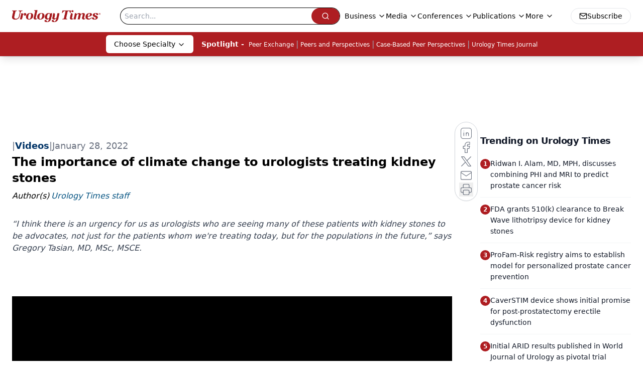

--- FILE ---
content_type: text/html; charset=utf-8
request_url: https://www.google.com/recaptcha/api2/aframe
body_size: 182
content:
<!DOCTYPE HTML><html><head><meta http-equiv="content-type" content="text/html; charset=UTF-8"></head><body><script nonce="ysVPVLrcI76U_9vFPBAS8g">/** Anti-fraud and anti-abuse applications only. See google.com/recaptcha */ try{var clients={'sodar':'https://pagead2.googlesyndication.com/pagead/sodar?'};window.addEventListener("message",function(a){try{if(a.source===window.parent){var b=JSON.parse(a.data);var c=clients[b['id']];if(c){var d=document.createElement('img');d.src=c+b['params']+'&rc='+(localStorage.getItem("rc::a")?sessionStorage.getItem("rc::b"):"");window.document.body.appendChild(d);sessionStorage.setItem("rc::e",parseInt(sessionStorage.getItem("rc::e")||0)+1);localStorage.setItem("rc::h",'1769226197182');}}}catch(b){}});window.parent.postMessage("_grecaptcha_ready", "*");}catch(b){}</script></body></html>

--- FILE ---
content_type: application/javascript
request_url: https://api.lightboxcdn.com/z9gd/43416/www.urologytimes.com/jsonp/z?cb=1769226179515&dre=l&callback=jQuery112402506516014429443_1769226179484&_=1769226179485
body_size: 1183
content:
jQuery112402506516014429443_1769226179484({"dre":"l","response":"[base64].[base64].padFx9qYE6YAA8MQwHZcWcWWuG6Lz1ILRgIevBfdXjrymMymMuGrzdAqVas8QBJdghWXpKZSXHylo0FmMuSMp1p-kGDrVhQ0uQliVJX0cTkEh8R-bRhDkSRWBgeAsBGRA8BBIA","success":true});

--- FILE ---
content_type: text/plain; charset=utf-8
request_url: https://fp.urologytimes.com/cytlr/WGPKxh/_werFIB/tD7?q=vnFC4dZv8NpwPrIAgVP2
body_size: -57
content:
C1DZnZJrTAlUbAPMIh64HrklvIfBbGhNvbpgGKfb2fL85IiyumjuGzOeRokyzHoa62MiL5/l6v3IiUwq0Pzia0/fIfBFHRc=

--- FILE ---
content_type: application/javascript
request_url: https://www.lightboxcdn.com/vendor/2dd9309c-2fa3-4161-b763-c61ee2560473/lightbox.js?cb=1769226176406
body_size: -70
content:
var DIGIOH_LOADER = DIGIOH_LOADER || {}; (function (digioh_loader) { if (digioh_loader.loaded) { return; } digioh_loader.loaded = true; var a = document, b = a.createElement("script"); b.type = "text/javascript"; b.async = !0; b.src = '//www.lightboxcdn.com/vendor/2dd9309c-2fa3-4161-b763-c61ee2560473/user' + ((window.sessionStorage.getItem('xdibx_boxqamode') == 1 || a.location.href.indexOf('boxqamode') > 0) ? '_qa' : '') + '.js?cb=639039120222732539'; a = a.getElementsByTagName("script")[0]; a.parentNode.insertBefore(b, a) })(DIGIOH_LOADER);

--- FILE ---
content_type: application/javascript; charset=utf-8
request_url: https://www.urologytimes.com/_astro/video.D8xsbBhP.js
body_size: 272
content:
import{a as j}from"./video.B4181exe.js";import"./jsx-runtime.D3GSbgeI.js";import"./index.yBjzXJbu.js";import"./brightcove-react-player-loader.es.C3uZm36c.js";import"./index.HXEJb8BZ.js";import"./_commonjsHelpers.D6-XlEtG.js";import"./segmentApi.DB2jIwJl.js";import"./md5.CpZxOG6Q.js";import"./lib.CJN_2H5J.js";import"./use-sanity-client.CNcBmoDP.js";import"./use-create-sanity-client.BUph3mfE.js";import"./index.browser.xqmeRVLq.js";import"./preload-helper.BlTxHScW.js";import"./tslib.es6.DCgJAGIv.js";import"./useIntersectionObserver.Ck5NYY0Q.js";import"./index.COzj7D9o.js";import"./iconBase.AvOXlZV_.js";export{j as default};
